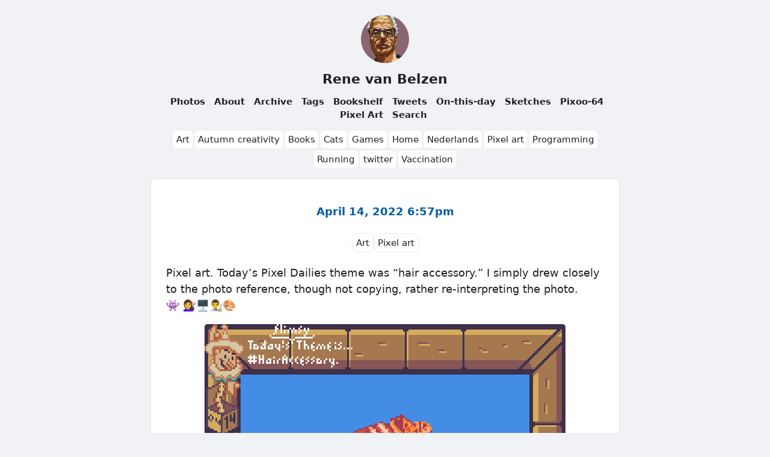

--- FILE ---
content_type: text/html; charset=utf-8
request_url: https://renevanbelzen.micro.blog/2022/04/14/pixel-art-todays.html
body_size: 11979
content:
<!DOCTYPE html>
<html lang="en">

  <head>
  <meta charset="utf-8" />
  <meta http-equiv="X-UA-Compatible" content="IE=edge" />
  <meta name="viewport" content="width=device-width, initial-scale=1">
  
  <title>Pixel art. Today&rsquo;s Pixel Dailies theme was …</title>
  <meta name="og:title" content="Pixel art. Today&rsquo;s Pixel Dailies theme was …"/>
  
  <meta name="description" content="Pixel art. Today&rsquo;s Pixel Dailies theme was &ldquo;hair accessory.&rdquo; I simply drew closely to the photo reference, though not copying, rather …" />
  <meta name="og:description" content="Pixel art. Today&rsquo;s Pixel Dailies theme was &ldquo;hair accessory.&rdquo; I simply drew closely to the photo reference, though not copying, rather …" />
  
  
  <meta name="og:url" content="https://renevanbelzen.micro.blog/2022/04/14/pixel-art-todays.html" />
  <meta name="theme-color" content="#f0f2f5">
  <link rel="shortcut icon" href="https://micro.blog/renevanbelzen/favicon.png" type="image/x-icon" />
  <link rel="stylesheet" href="/css/main.css"> 
  <style>
    :root {
    --body-background-color: #f0f2f5;
    --body-text-color: #222222;
    --body-accent-color: #222222;
    --body-hover-color: #0375d5;
    --card-background-color: #ffffff;
    --card-text-color: #222222;
    --card-accent-color: #065ca5;
    --card-hover-color: #0375d5;
    --blockquote: #f9f4e4;
    --blockquote-border: #d9a40d;
    --blockquote-text: #222222;
    --shadow-color: #c2c6cb;
    --card-border-color: #eaeaec;
    --meta-color: #454545;
  }
  
  @media (prefers-color-scheme: dark) {
  :root {
    --body-background-color: #2f211a;
    --body-text-color: #e5e1de;
    --body-accent-color: #b58650;
    --body-hover-color: #9b5327;
    --card-background-color: #3f2f27;
    --card-text-color: #e5e1de;
    --card-accent-color: #b58650;
    --card-hover-color: #9b5327;
    --blockquote: #f3f0ec;
    --blockquote-border: #c0870c;
    --blockquote-text: #303030;
    --shadow-color: #080604;
    --card-border-color: #2b1e18;
    --meta-color: #454545;
  }
}

</style>
  <link rel="canonical" href="https://renevanbelzen.micro.blog/2022/04/14/pixel-art-todays.html" />

  
  <link rel="alternate" href="https://renevanbelzen.micro.blog/feed.xml" type="application/rss+xml" title="Rene van Belzen">
  <link rel="alternate" href="https://renevanbelzen.micro.blog/feed.json" type="application/json" title="Rene van Belzen">




<link rel="me" href="https://micro.blog/renevanbelzen">







<link rel="shortcut icon" href="https://micro.blog/renevanbelzen/favicon.png" type="image/x-icon">
<link rel="EditURI" type="application/rsd+xml" href="https://renevanbelzen.micro.blog/rsd.xml">
<link rel="authorization_endpoint" href="https://micro.blog/indieauth/auth">
<link rel="token_endpoint" href="https://micro.blog/indieauth/token">
<link rel="subscribe" href="https://micro.blog/users/follow">
<link rel="webmention" href="https://micro.blog/webmention">
<link rel="micropub" href="https://micro.blog/micropub">
<link rel="microsub" href="https://micro.blog/microsub">

<link rel="stylesheet" href="/custom.css?1767247917">


  <link rel="stylesheet" href="/css/collections.css?v=0">



  


  <script>
	document.addEventListener('DOMContentLoaded', () => {
		const images = document.querySelectorAll('.microblog_collection img');
		let currentImageIndex = 0;
		let isMultiLightbox = false;

		function createLightbox() {
			
			const lightbox = document.createElement('div');
			lightbox.id = 'microblog_lightbox';
			
			const closeBtn = document.createElement('button');
			closeBtn.id = 'microblog_lightbox_close_btn';
			closeBtn.innerHTML = '&times;';
			
			const prevBtn = document.createElement('button');
			prevBtn.id = 'microblog_lightbox_prev_btn';
			prevBtn.className = 'microblog_lightbox_nav';
			prevBtn.innerHTML = '&larr;';
			
			const nextBtn = document.createElement('button');
			nextBtn.id = 'microblog_lightbox_next_btn';
			nextBtn.className = 'microblog_lightbox_nav';
			nextBtn.innerHTML = '&rarr;';
			
			const lightboxImg = document.createElement('img');
			lightboxImg.id = 'microblog_lightbox_img';
			lightboxImg.alt = 'Lightbox Image';
			
			lightbox.appendChild(closeBtn);
			lightbox.appendChild(prevBtn);
			lightbox.appendChild(lightboxImg);
			lightbox.appendChild(nextBtn);
			
			document.body.appendChild(lightbox);
		
			return { lightbox, closeBtn, prevBtn, nextBtn, lightboxImg };
		}
		
		const { 
			lightbox, 
			closeBtn, 
			prevBtn, 
			nextBtn, 
			lightboxImg 
		} = createLightbox();

		function openMultiLightbox(index) {
			isMultiLightbox = true;
			currentImageIndex = index;
			lightboxImg.src = images[index].getAttribute('data-microblog-lightbox');
			lightbox.style.display = 'flex';

			
			prevBtn.style.display = 'block';
			nextBtn.style.display = 'block';
		}
		
		function openSingleLightbox(url) {
			isMultiLightbox = false;
			lightboxImg.src = url;
			lightbox.style.display = 'flex';

			
			prevBtn.style.display = 'none';
			nextBtn.style.display = 'none';
		}

		function closeLightbox() {
			lightbox.style.display = 'none';
		}

		function navigatePrevious() {
			currentImageIndex = (currentImageIndex - 1 + images.length) % images.length;
			lightboxImg.src = images[currentImageIndex].getAttribute('data-microblog-lightbox');
		}

		function navigateNext() {
			currentImageIndex = (currentImageIndex + 1) % images.length;
			lightboxImg.src = images[currentImageIndex].getAttribute('data-microblog-lightbox');
		}

		
		images.forEach((img, index) => {
			img.addEventListener('click', () => openMultiLightbox(index));
		});

		closeBtn.addEventListener('click', closeLightbox);
		prevBtn.addEventListener('click', navigatePrevious);
		nextBtn.addEventListener('click', navigateNext);

		
		document.addEventListener('keydown', (e) => {
			if (lightbox.style.display === 'flex') {
				switch (e.key) {
					case 'ArrowLeft':
						if (isMultiLightbox) {
							navigatePrevious();
						}
						break;
					case 'ArrowRight':
						if (isMultiLightbox) {
							navigateNext();
						}
						break;
					case 'Escape':
						closeLightbox();
						break;
				}
			}
		});

		
		lightbox.addEventListener('click', (e) => {
			if (e.target === lightbox) {
				closeLightbox();
			}
		});
		
		
		const single_images = document.querySelectorAll(".e-content img, .p-summary img");
		single_images.forEach(function(image) {
			
			if (image.closest(".microblog_collection")) {
				return;
			}
		
			
			if (!image.closest("a")) {
				
				const hasClickHandler = image.onclick || image.hasAttribute("onclick");
				const hasTouchHandler = image.ontouchstart || image.hasAttribute("ontouchstart");
		
				
				if (!hasClickHandler && !hasTouchHandler) {
					image.addEventListener("click", function() {
						openSingleLightbox(image.src);
					});
				}
			}
		});
	});
</script>



</head>


  <body onload="document.body.style.opacity='1'">

    <header class="site-header">
  <div class="site-header-row">
    <a class="site-header-logo-link" href="/">
      
      <img src="https://avatars.micro.blog/avatars/2023/30/12818.jpg" class="site-image"
      alt="Rene van Belzen" />
      </a>
  </div>
  <div class="site-header-row">
    <a class="site-header-title-link" href="/">Rene van Belzen</a>
  </div>
  
  <div class="site-header-row">
    <nav class="site-nav">
       
      <a class="site-nav-link" href="/photos/">Photos</a>
        
      <a class="site-nav-link" href="/about/">About</a>
        
      <a class="site-nav-link" href="/archive/">Archive</a>
        
      <a class="site-nav-link" href="/tags/">Tags</a>
        
      <a class="site-nav-link" href="/bookshelf/">Bookshelf</a>
        
      <a class="site-nav-link" href="/tweets/">Tweets</a>
        
      <a class="site-nav-link" href="/on-this-day/">On-this-day</a>
        
      <a class="site-nav-link" href="/sketches/">Sketches</a>
        
      <a class="site-nav-link" href="https://www.flickr.com/photos/aaipodpics/albums/72177720329388589">Pixoo-64 Pixel Art</a>
        
      <a class="site-nav-link" href="/search/">Search</a>
       
    </nav>
  </div>
</header>

    <div class="page-content">
      <div class="wrapper">
		







<div class="archive_categories">
    
    <p><a href="https://renevanbelzen.micro.blog/categories/art/">Art</a></p>
    
    <p><a href="https://renevanbelzen.micro.blog/categories/autumn-creativity/">Autumn creativity</a></p>
    
    <p><a href="https://renevanbelzen.micro.blog/categories/books/">Books</a></p>
    
    <p><a href="https://renevanbelzen.micro.blog/categories/cats/">Cats</a></p>
    
    <p><a href="https://renevanbelzen.micro.blog/categories/games/">Games</a></p>
    
    <p><a href="https://renevanbelzen.micro.blog/categories/home/">Home</a></p>
    
    <p><a href="https://renevanbelzen.micro.blog/categories/nederlands/">Nederlands</a></p>
    
    <p><a href="https://renevanbelzen.micro.blog/categories/pixel-art/">Pixel art</a></p>
    
    <p><a href="https://renevanbelzen.micro.blog/categories/programming/">Programming</a></p>
    
    <p><a href="https://renevanbelzen.micro.blog/categories/running/">Running</a></p>
    
    <p><a href="https://renevanbelzen.micro.blog/categories/twitter/">twitter</a></p>
    
    <p><a href="https://renevanbelzen.micro.blog/categories/vaccination/">Vaccination</a></p>
    
</div>










<div class="post h-entry">
    <header class="post-header">
        
        <h1 class="post-list-item-title">
            <a class="u-url" href="https://renevanbelzen.micro.blog/2022/04/14/pixel-art-todays.html">
                <time class="post-list-item-date dt-published" datetime="2022-04-14T18:57:00Z">April 14, 2022 6:57pm</time>
            </a>
            
        </h1>
        <div class="post-meta">
            <img class="u-photo" style="display: none" src="https://avatars.micro.blog/avatars/2023/30/12818.jpg" alt="Rene van Belzen" />
            <a rel="author" class="p-author h-card" style="display:none" href="/">Rene van Belzen</a>
        </div>
        
        
        <div class="archive_categories">
            
            
            
            
            <p><a href="https://renevanbelzen.micro.blog/categories/art/" class="p-category">Art</a></p>
            
            
            
            <p><a href="https://renevanbelzen.micro.blog/categories/pixel-art/" class="p-category">Pixel art</a></p>
            
            
        </div>
        
        
    </header>

    <article class="post-content e-content">
        <p>Pixel art. Today&rsquo;s Pixel Dailies theme was &ldquo;hair accessory.&rdquo; I simply drew closely to the photo reference, though not copying, rather re-interpreting the photo.<br>👾 💇‍♀️🖥👨‍🎨🎨</p>
<img src="https://cdn.uploads.micro.blog/6439/2022/ef0476998b.png" width="600" height="600" alt="pixel art hairdo from behind with hair clip" />

    </article>
</div>


<div class="response-options">
    
    




<a href="https://micro.blog/renevanbelzen" class="conversation-on-mb conversation-on-mb-fallback">✴️ Also on Micro.blog</a>
<script module>
  const conversationLink = document.querySelector('.conversation-on-mb');
  const currentPageURLEncoded = encodeURIComponent('https:\/\/renevanbelzen.micro.blog\/2022\/04\/14\/pixel-art-todays.html');

  fetch('https://micro.blog/conversation.js?format=jsonfeed&url=' + currentPageURLEncoded)
  .then(response => response.json())
  .then(conversation => {
    conversationLink.setAttribute('href', conversation.home_page_url);
    conversationLink.innerHTML = '✴️ Conversation on Micro.blog';
    conversationLink.classList.remove('conversation-on-mb-fallback');
  });
</script>

    
    
</div>







<script src="https://micro.blog/conversation.js?url=https%3a%2f%2frenevanbelzen.micro.blog%2f2022%2f04%2f14%2fpixel-art-todays.html"></script>


      </div>
    </div>

    <footer class="site-footer">
  <div class="site-footer-content">
    <div class="footer-col footer-col-3">
      <p class="site-footer-text"></p>
    </div>
  </div>
</footer>
        
    
  </body>

</html>


--- FILE ---
content_type: text/css; charset=utf-8
request_url: https://renevanbelzen.micro.blog/css/main.css
body_size: 9983
content:
/** CSS that is configurable through the plugin settings are applied in Cards.html file. */
:root {
  --font-family: Inter var,ui-sans-serif,system-ui,sans-serif,Apple Color Emoji,Segoe UI Emoji,Segoe UI Symbol,Noto Color Emoji;
    --font-size-normal: 18px;
    --font-size-small: 15px;
    --font-size-large: 22px;
    --font-size-title: 22px;
    --width-max: 780px;
    --width-min: 350px;
    --width-max-image: 720px;
    --border-radius: 4px;
}

/* ============================== Main ============================== */
body {
  font-family: var(--font-family);
  font-size: var(--font-size-normal);
  color: var(--body-text-color);
  line-height: 1.5;
  background-color: var(--body-background-color);
  padding: 10px;
  margin: 0px;
}

h1 {
  font-size: 1.5rem;
}

h2 {
  font-size: 1.4rem;
}

h3 {
  font-size: 1.2rem;
}

hr {
  border-top: 1px dashed var(--shadow-color);
}

/* ============================== Code ============================== */
pre {
  background-color: #272822;
  color: #f9f9f9;
  overflow: auto;
  padding: 15px;
  font-size: 16px;
}

/* ============================== Images ============================== */
img {
  max-width: 100%;
  height: auto;
  vertical-align: middle;
}

.post-list img {
  display: block;
  margin: auto;
  margin-top: 15px;
}

article img {
  display: block;
  margin: auto;
  margin-top: 15px;
  border-radius: 5px;
}

/* ============================== Embedded Content ============================== */
iframe {
  display: block;
  margin: auto;
  max-width: 100%;
}

/* ============================== Site Header ============================== */
.site-header {
  max-width: var(--width-max);
  min-width: var(--width-min);
  margin: auto;
  text-align: center;
  display: flex;
  justify-content: space-between;
  flex-direction: column;
  padding: 10px;
  font-size: smaller;
}

.site-header-title-link {
  font-weight: 700;
}

.site-header a,
.site-header a:visited {
  color: var(--body-text-color);
  text-decoration: none;
}

.site-header a:hover {
  color: var(--body-hover-color);
}

.site-header-title,
.site-nav-link {
  padding: 10px;

}

.site-header-row {
  padding: 5px;
}

.site-header-row img {
  width: 80px;
}

/* ============================== Site Nav ============================== */
.site-nav {
  max-width: var(--width-max);
  min-width: var(--width-min);
  text-align: center;
}

a.site-header-title-link {
  font-size: var(--font-size-title);
  color: var(--body-text-color);
}

a.site-nav-link,
a.site-nav-link:visited {
  font-size: var(--font-size-small);
  color: var(--body-accent-color);
  text-decoration: none;
  padding: 0 5px;
  margin: 0px;
  font-weight: 600;
}

a.site-nav-link:hover {
  color: var(--body-hover-color);
}

/* ============================== Categories ============================== */
div.archive_categories {
  display: flex;
  justify-content: center;
  flex-flow: wrap;
  gap: 6px;
}

div.archive_categories p {
  margin: 0 0 6px 0;
}

div.archive_categories p a {
  color: var(--card-text-color);
  background-color: var(--card-background-color);
  border: 1px solid var(--card-border-color);
  font-size: var(--font-size-small);
  border-radius: 8px;
  padding: 6px;
  white-space: nowrap;
  text-decoration: none;
  margin: 0px;
}

div.archive_categories p a:hover {
  color: var(--card-hover-color);
  border: 1px solid var(--card-hover-color);
}

/* ============================== Site Content ============================== */
.page-content {
  max-width: var(--width-max);
  min-width: var(--width-min);
  margin: auto;
}

.post-list {
  display: flex;
  flex-direction: column;
  gap: 25px;
  padding: 0px;
  margin: 4px 0 0 0;
}

.post-list-title {
  text-align: center;
}

li.post-list-item,
.post,
li.h-entry,
p.h-entry,
div.photos-grid-container,
div.microblog_conversation {
  list-style: none;
  border-radius: 8px;
  padding: 25px;
  box-shadow: var(--shadow-color) 0px 30px 30px -50px,
    var(--shadow-color) 0px 30px 30px -30px;
  background-color: var(--card-background-color);
  color: var(--card-text-color);
  border: 1px solid var(--card-border-color);
  margin-bottom: 10px;
  margin-top: 14px;
}

li.post-list-item a,
.post a,
li.h-entry a,
p.h-entry a,
div.photos-grid-container a {
  color: var(--card-accent-color);
  text-decoration: none;
}

li.post-list-item a:hover,
.post a:hover,
li.h-entry a:hover,
p.h-entry a:hover,
div.photos-grid-container a:hover {
  color: var(--card-hover-color);
}

.post-header {
  text-align: center;
  margin-bottom: 15px;
}

.post-list-item-title {
  display: block;
  text-align: center;
  font-size: var(--font-size-large);
}

a.post-list-item-title {
  color: var(--body-accent-color);
}

a.post-list-item-title:hover,
a.post-list-item-date:hover {
  color: var(--card-hover-color);
}

.post-list-item-date {
  display: block;
  text-align: center;
  font-size: var(--font-size-normal);
}

a.post-list-item-date {
  color: var(---meta-color);
}

/* ============================== Post Meta ============================== */
.post-meta {
  font-size: var(--font-size-small);
  display: flex;
  justify-content: center;
  font-weight: 600;
  flex-direction: row;
  padding: 0 10px 10px 10px;
  gap: 20px;
}

@media (max-width: 500px) {
  .post-meta {
    flex-direction: column;
    gap: 5px;
  }
}

/* ============================== Blockquotes ============================== */
blockquote {
  border-left: 4px solid var(--blockquote-border);
  border-right: 4px solid var(--blockquote-border);
  border-top: 1px solid var(--blockquote-border);
  border-bottom: 1px solid var(--blockquote-border);
  color: var(--blockquote-text);
  padding: 5px 15px 15px 15px;
  background-color: var(--blockquote);
  border-radius: 5px;
  margin-left: 0px;
  margin-right: 0px;
}

/* ============================== Response Options ============================== */
.microblog_post {
  padding: 20px;
}

.response-options {
  padding: 20px;
  display: flex;
  justify-content: center;
  flex-direction: row;
}

.response-options a,
.response-options .tinylytics_kudos {
  padding: 6px 8px 4px 8px;
  color: var(--card-text-color);
  border: 1px solid var(--card-border-color);
  font-size: var(--font-size-small);
  margin: 5px;
  border-radius: 8px;
  background-color: var(--card-background-color);
  white-space: nowrap;
  text-decoration: none;
}

.response-options a:hover,
.response-options button.tinylytics_kudos:hover {
  color: var(--card-hover-color);
  border: 1px solid var(--card-hover-color);
}

.site-image {
  border-radius: 50px;
}

.microblog_conversation a {
  color: var(--card-accent-color);
  text-decoration: none;
}

.microblog_conversation a:hover {
  color: var(--card-hover-color);
}

.microblog_reply_textarea textarea {
  width: 100%;
}

@media (max-width: 500px) {
  .response-options {
    flex-direction: column;
  }

  .response-options a {
    text-align: center;
  }
}

/* ============================== Related Content ============================== */
.related-content {
  font-size: var(--font-size-small);
  margin: 30px;
}

.related-content a {
  color: var(--body-accent-color);
}

.related-content a:hover {
  color: var(--body-hover-color);
}
/* ============================== Site Footer ============================== */
.site-footer {
  max-width: var(--width-max);
  min-width: var(--width-min);
  text-align: center;
  font-size: var(--font-size-small);
  margin: auto;
}

.site-footer a,
.site-footer a:visited {
  color: var(--body-accent-color);
  text-decoration: none;
}

.site-footer a:hover {
  color: var(--body-hover-color);
}

.tinylytics_webring {
  text-decoration: none;
}

/* ============================== Photos ============================== */
.photos-grid-container {
  grid-template-columns: 32% 32% 32%;
}

/* ============================== Forms ============================== */
input[type='email'],
input[type='text'] {
  box-sizing: border-box;
  border: 1px solid var(--shadow-color);
  border-radius: 5px;
  height: 35px;
  font-size: var(--font-size-normal);
  margin: 0px;
  padding: 10px;
  width: 80%;
}

@media (max-width: 500px) {
  input[type='email'], input[type='text'] {
   margin: 0px;
     padding: 10px;
     width: 65%;
 }
}

input[id='q'],
input[id='input_search'],
input[type='search'],
input[type='q'] {
  box-sizing: border-box;
  border: 1px solid var(--shadow-color);
  border-radius: 5px;
  height: 35px;
  font-size: var(--font-size-normal);
  display: inline;
  margin: 10px;
  padding: 10px;
}

textarea[name='message'] {
  box-sizing: border-box;
  border: 1px solid var(--shadow-color);
  border-radius: 5px;
  height: 200px;
  font-size: var(--font-size-normal);
  margin: 10px;
  padding: 10px;
}

form input[type='submit'],
form button {
  background-color: var(--body-accent-color);
  border: 0;
  padding: 8px;
  border-radius: 5px;
  color: white;
  min-width: 100px;
  height: 35px;
  font-size: var(--font-size-normal);
}

/* ============================== Pagination ============================== */
.pagination {
  text-align: center;
  padding: 20px;
  display: flex;
  flex-direction: column;
  font-weight: 800;
}

#post-nav {
  display: flex;
  margin: auto;
  gap: 30px;
}

.pagination .prev a,
.pagination .next a {
  color: var(--card-accent-color);
  text-decoration: none;
  font-weight: 600px;
}

.pagination .prev a:hover,
.pagination .next a:hover {
  color: var(--card-hover-color);
}


/* ============================== Bigfoot Overrides ============================== */
.bigfoot-footnote__content {
  background: var(--body-background-color) !important;
  color: var(--body-text-color);
}

/* ============================== Blogroll ============================== */
ul.blogroll li {
  list-style-type: none !important;
}

ul.blogroll li a {
  text-decoration: none;
  color: black;
}

ul.blogroll li a span {
  color: gray;
}

@media (prefers-color-scheme: dark) {
  ul.blogroll li a {
    color: white;
  }
}

/* ============================== Search Plugin ============================== */
div#list_results {
	margin-top: 10px;
	background-color: var(--card-background-color);
}
div#list_results p a {
	color: var(--card-accent-color);
}
div#list_results p a:hover {
	color: var(--card-hover-color);
}

--- FILE ---
content_type: application/javascript;charset=utf-8
request_url: https://micro.blog/conversation.js?url=https%3a%2f%2frenevanbelzen.micro.blog%2f2022%2f04%2f14%2fpixel-art-todays.html
body_size: 2063
content:
document.write('<div class="microblog_conversation">');



// get parameters from the URL
const post_id = 12704730;
const post_url = "https://renevanbelzen.micro.blog/2022/04/14/pixel-art-todays.html";
const params = new URLSearchParams(window.location.search);
const token = params.get("token");
const username = params.get("username");

// reset the URL so token isn't visible
const url = new URL(window.location.href);
url.search = "";
history.pushState({}, document.title, url.toString());

document.write(`<form method="POST" class="microblog_reply_form" action="https://micro.blog/account/comments/${post_id}/post">`);

if ((username != null) && (username.length > 0)) {
	document.write(`<p class="microblog_reply_signin">Replying as @${username}:</p>`);
}
else {
	document.write('<p class="microblog_reply_signin">Sign in with <a href="https://micro.blog/account/comments/12704730/mb?url=https://renevanbelzen.micro.blog/2022/04/14/pixel-art-todays.html">Micro.blog</a>, <a href="https://micro.blog/account/comments/12704730/mastodon?url=https://renevanbelzen.micro.blog/2022/04/14/pixel-art-todays.html">Mastodon</a>, or <a href="https://micro.blog/account/comments/12704730/bluesky?url=https://renevanbelzen.micro.blog/2022/04/14/pixel-art-todays.html">Bluesky</a> to reply:</p>');
}

document.write(`<input type="hidden" name="token" value="${token}">`);
document.write(`<input type="hidden" name="username" value="${username}">`);
document.write(`<input type="hidden" name="url" value="${post_url}">`);

if ((username != null) && (username.length > 0)) {
	document.write(`<p class="microblog_reply_textarea"><textarea name="text" rows="4" cols="50"></textarea></p>`);
	document.write(`<p class="microblog_reply_button"><input type="submit" value="Post"></p>`);
}
else {
	document.write(`<p class="microblog_reply_textarea"><textarea name="text" rows="4" cols="50" disabled></textarea></p>`);
	document.write(`<p class="microblog_reply_button"><input type="submit" value="Post" disabled></p>`);
}

document.write('</form>');


document.write('</div>');
